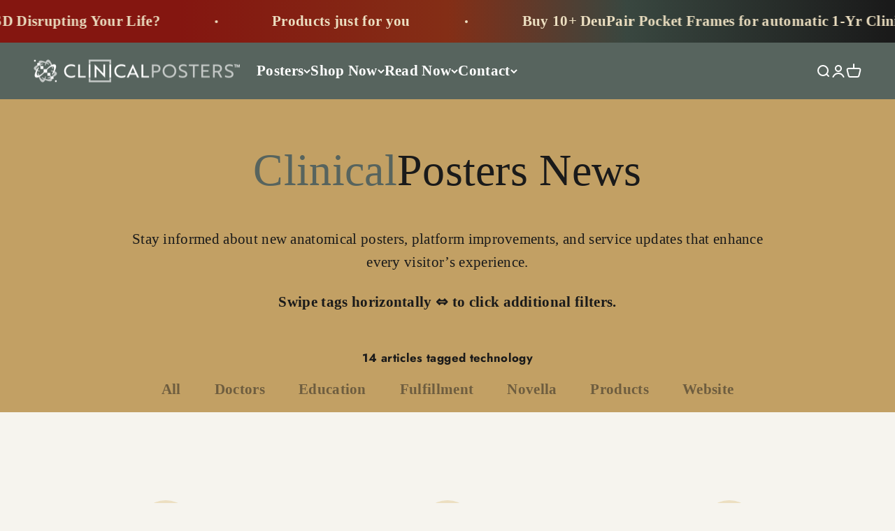

--- FILE ---
content_type: text/css
request_url: https://clinicalposters.com/cdn/shop/t/984/assets/custom.css?v=118724705336206612471767232931
body_size: 4853
content:
/** Shopify CDN: Minification failed

Line 66:14 Unexpected "{"
Line 106:18 Expected identifier but found bad string token
Line 106:19 Unterminated string token
Line 472:17 Unexpected "{"
Line 473:2 Expected identifier but found "#apple-business-chat-button-image"
Line 675:1 Expected identifier but found whitespace
Line 678:15 Expected identifier but found bad string token
Line 678:16 Unterminated string token
Line 1359:1 Expected "}" to go with "{"

**/
.hide, #admin-bar-iframe {
  display: none !important;
}
/* AUDIO PLAYER STYLES */
.audio-player-beyond {
  background: #dacaa0;
  margin: auto;
  max-width: 100%;
  overflow-x: hidden;
  white-space: nowrap;
  transition: opacity 0.4s ease-in-out;
  border-radius: 30px;
  opacity: 0.8;
}
.audio-player,
.audio-player-music {
  background: #dacaa0;
  margin: auto;
  padding: 0.1em 3em 1.1em 2em !important;
  font-family: sans-serif;
  font-size: 14px;
  margin-bottom: 12px;
  max-width: 100%;
  overflow-x: hidden;
  white-space: nowrap;
  transition: opacity 0.4s ease-in-out;
  border-radius: 30px;
  opacity: 0.8;
}
.audio-player-music {
  background: #ece1c9;
  opacity: 0.7;
}
.audio-player-music:hover {
  background-image: url("https:/cdn/shop/t/984/assets/clouds.png");
  background-size: cover;
  background-repeat: no-repeat;
  height: auto;
}
.audio-player:hover,
.audio-player-music:hover,
.audio-player-beyond:hover {
  opacity: 1;
}
.duration,
.info-icon,
.speed-icon,
.duration.looping {
  display: inline-block;
  width: 15px;
  word-spacing: -0.05em;
}
.volume-icon, {
  display: inline-block;
  width: 18px;
  padding-right: 0.03em;
}
.info-icon {
  font-size: 14px;
  cursor: pointer;
  margin-left: 0.7em;
  line-height: 1;
}
@media screen and (max-width: 640px) {
  .duration,
  .speed-icon,
  .speed-toggle,
  .volume-toggle {
    display: none;
  }
  .audio-player,
  .audio-player-music {
    padding-right: 3.5em !important;
  }
}
.big-screens {
  color: #3a433f;
}
body.mobile-device .volume-toggle {
  display: none;
}
.duration.looping {
  font-size: 2em !important;
  line-height: 1;
  color: #b00;
  display: inline-block;
  width: 17px;
  text-align: center;
}
.playPauseBtn {
  display: inline-block;
  width: 1.2em;
  font-size: 18px;"
  text-align: center;
  background: none;
  border: none;
  padding: 0;
  color: #4b3424;
  cursor: pointer;
}
/* Tooltip trigger styling (tappable underline) */
abbr[data-tooltip],
.text-tooltip:not(.related, .related *, .no-tooltip, a.text-tooltip) {
  border-bottom: 2px dotted #999;
  cursor: help;
  text-decoration: none;
  text-underline-offset: 2px;
  position: relative;
}
.padlock {
  color: #000;
  opacity: 0.5;
  width: 180px;
  height: 180px;
}
/* FAQ block styling */
.article-subheading {
  border-top: 1px solid #cccbcb;
  padding-top: 1em;
}
.faq-block {
  margin: 1.5rem 0 0;
  padding: 2rem 1.2em 0.5em 1.5em;
  background: #e9e3d0;
}
/* Rotate any FAQ chevron when its accordion is expanded */
.faq-block .group[aria-expanded="true"] .circle-chevron {
  transform: rotate(calc(var(--transform-logical-flip) * 180deg));
}
.faq-block details {
  margin-bottom: 0.75rem;
  padding-bottom: 0.75rem;
}
.faq-block summary {
  font-size: 0.95em;
  font-weight: bold;
  cursor: pointer;
}
.faq-block summary:hover { 
  background-color: #e4ddc7;
}
.faq-block p {
  color: revert;
  margin-top: 0.5em;
  padding-left: 1.4em;
  font-size: 0.9em;
}
.faq-block summary::-webkit-details-marker {
  display: none;
}
/* Separator only between items (doesn’t touch the box) */
.faq-block details:not(:last-of-type) {
  border-bottom: 1px solid #d5cdb2;
}
/* Keyboard focus */
.faq-block summary:focus-visible {
  outline: 2px solid #d5cdb2;
  outline-offset: 3px;
}

/* MOBILE TOOLTIPS (JS-controlled) */
.tooltip-box {
  --tooltip-bg: #111;
  position: absolute;
  background: var(--tooltip-bg);
  color: #fff;
  padding: 6px 10px;
  font-size: 15px;
  font-family: sans-serif;
  border-radius: 6px;
  z-index: 9999;
  text-align: center;
  white-space: normal;
  word-wrap: break-word;
  word-break: break-word;
  max-width: 14em;
  box-shadow: 0 2px 8px rgba(0, 0, 0, 0.3);
  transform: translateX(-50%);
  transition: opacity 0.2s ease-in-out;
}
@media screen and (min-width: 801px) {
  .tooltip-box {
    transition: opacity 0.2s ease-in-out;
  }
}
@media screen and (max-width: 800px) {
  .tooltip-box {
    hyphens: auto;
  }
}
.tooltip-arrow {
  position: absolute;
  bottom: -6px;
  width: 0;
  height: 0;
  border-left: 6px solid transparent;
  border-right: 6px solid transparent;
  border-top: 6px solid var(--tooltip-bg);
}

/* Hide mobile triangle for small screens */
@media screen and (max-width: 640px) {
  .tooltip-arrow {
    display: none;
  }
}

.fade-in {
  opacity: 1 !important;
}
.fade-out {
  opacity: 0 !important;
}

/* COLUMNS AND BADGES */
.badge--green {
  background-color: green;
  color: white;
}
.badge {
  opacity: 0.8;
  font-stretch: semi-condensed !important;
  @media screen and (max-width: 700px) {
    display: none;
  }
}
.col2,
.col2-only {
  column-gap: 4em;
  columns: 2 auto;
}
.col3 {
  column-gap: 3em;
  columns: 3 auto;
  @media screen and (max-width: 800px) {
    columns: 2 auto;
  }
}
.col4 {
  columns: 4 auto;
  column-gap: 4em;
  @media screen and (max-width: 1000px) {
    columns: 3 auto;
  }
}
@media screen and (max-width: 640px) {
  .col2,
  .col2-only,
  .col3,
  .col4 {
    columns: 1 auto;
  }
}

/* PARAGRAPH FONT STYLES */
.breadcrumbs {
  padding-top: 1em;
  font-family: var(--heading-font-family);
  font-style: normal !important;
  font-size: 0.75em;
  text-transform: uppercase;
  font-style: normal;
  letter-spacing: 0.05em;
  text-align: center;
}
.prose .caption, em {
  font-stretch: 120;
}
p .dropcap, p .dropcap-shift-left, p .dropcap-shift-right {
  color: #57645e;
  background: #ece1c9;
  padding: 0.2rem 0.4rem 0.3rem 0.5rem;
  margin: 0.3rem 0.3rem 0 0;
  border: 2.5px solid;
  border-radius: 12px 0;
 
  font-size: 4rem;
  float: left;
  line-height: 1;
}
p .dropcap-shift-left {
  padding-right: 0.8rem;
  padding-bottom: 0.6rem;
}
p .dropcap-shift-right {
  padding-left: 0.9rem;
  padding-bottom: 0.7rem;
}
.font-condensed {
  font-stretch: semi-condensed;
}
.h2 a, no-decoration {
  -webkit-text-decoration: none !important;
  text-decoration: none !important;
  border-bottom: none;
}
.insight--editorial,
.insight--legal,
.insight--strategy {
  text-indent: 2.4em;
  font-size: 95%;
  font-style: italic;
  color: #3f6658;
  @media screen and (max-width: 1140px) {
    display: none;
  }
}
.insight--editorial { 
  color: #2b7555;
}
.insight--legal {
  color: #6b5a4d;
}
.insight--strategy {
 color: #28578e;
}
.size-down {
  font-size: 0.9em;
}
.cinematic {
  font-size: 90%;
  font-style: italic;
  color: #999;
}
.prose .small-text,
.prose .small-text-gray,
#english-audio-note {
  text-indent: 0;
  font-size: 0.8em;
  line-height: 1.4em;
}
#english-audio-note {
  font-family: sans-serif;
  font-size: 13px;
  text-transform: uppercase;
  text-align: center;
  line-height: 1em;
  margin: 0.1em;
}
.prose .small-text-gray {
  color: #999;
}
.prose .caption {
  font-size: 0.95em;
  line-height: 1.5em;
  font-style: italic;
  position: relative;
}
.prose .caption::after {
  content: "";
  display: block;
  width: 97%;
  border-bottom: 1pt solid gray;
  margin-top: 0.5em;
  margin-block: 1em 0;
  transition: width 0.6s ease;
}
.prose .caption:hover::after {
   width: 60%;
}
.prose .hangingindent, .prose ul li {
  padding-left: 2.4em;
  text-indent: -1.1em;
}
.prose .indent {
  padding-left: 1.4em;
}
.prose ol li {
  padding-left: 1.4em;
  text-indent: -1.4em
}
.prose .related {
  margin-top: 1.3em;
  text-indent: 0;
  border-radius: 5px;
  font-size: 85%;
  font-family: var(--heading-font-family);
  transition: all 0.5s ease-in-out;
  text-transform: uppercase;
  display: block;
  a:hover,
  a:active {
    -webkit-text-decoration: none !important;
    text-decoration: none !important;
    border-bottom: none;
  }
}
.prose .related:hover {
  padding-left: 0.5em;
  background: none;
}
.prose .audio-alert {
  font-family: var(--heading-font-family);
  font-style: normal !important;
  font-size: 0.8em;
  text-transform: uppercase;
  color: #57645e;
}
p .caption, .noindent {
  text-indent: 0;
}
.speed-toggle,
.duration {
  cursor: pointer;
}
.tiny-text {
  text-indent: 0;
  font-size: 0.7em;
  text-transform: uppercase;
  margin-bottom: 1.3em;
}

/* TABLE STYLING */
@media screen and (min-width: 980px) {
  .alternate {
    th {
      background-color: #ece9e0;
    }
    td, th {
      padding-left: 0.75em;
      padding-right: 0.75em;
    }
    tr:nth-child(even) {
      background-color: #faf9f7;
    }
    tr:hover {
      background-color: #fff;
    }
    .alternate:a {
      text-decoration: none;
      border-bottom: none;
    }
  }
}
table {
  margin: 1.3em 0;
}
/* AUTOMATICALLY NUMBER TABLE DATA ROWS /*
/* https://mariusmateoc.com/blog/automatic-serial-number-row-in-html-table */
.css-serial {
  counter-reset: serial-number;
}
.css-serial td:first-child:before {
  counter-increment: serial-number;
  content: counter(serial-number);
  padding-left: 1em;
  white-space: nowrap;
}
/* END AUTOMATICALLY NUMBER TABLE DATA ROWS */
.ArticleItem__Center {
  position: absolute;
  right: 50%;
  bottom: 12px;
  color: #fff;
  text-align: center;
}

@media print {
  display: none; {
  #apple-business-chat-button-image,
  #shopify-chat,
  .ArticleItem__Label,
  .audio-alert,
  .big-screens,
  .boxed-fade,
  .boxed-reader,
  .blur-img,
  .blur-less-img,
  .btn,
  .blur-fade-img,
  .blur-out-img,
  .circle-text,
  .form,
  .faintest,
  .footer,
  .hover_container,
  #message-note,
  .nobig,
  .noprint,
  .noshow,
  .nosmall,
  .noscreen
  #pageheader,
  .pagination,
  .pagination-row,
  .related,
  .small-text,
  .social-area,
  summary,
  .suppress_login,
  button,
  iframe
  }
}
.grow {
  @media screen and (min-width: 767px) {
    opacity: 1;
    position: relative;
    transition: all 2s ease-in-out;
  }
  .grow:hover,
  .grow:active {
    transform: scale(1.05);
  }
}
.growth {
  @media screen and (min-width: 980px) {
    height: 8px;
    width: 100%;
    padding-left: 2px;
    opacity: 0.1;
    position: relative;
    display: block;
    overflow: hidden;
  }
  .growth:hover,
  .growth:active {
    height: auto;
    max-width: 100%;
    mix-blend-mode: multiply;
    opacity: 1;
    transform: opacity(100%);
  }
}
@media screen and (max-width: 640px) {
  .desktop-only {
    display: none;
  }
  .prose .caption {
    font-size: 1em;
  }
  h3.capitalize-width {
    text-transform: capitalize;
  }
}
@media screen and (min-width: 641px) {
  .mobile-only {
    display: none;
  }
  .graying:hover {
    -webkit-filter: grayscale(100%);
    filter: grayscale(100%);
  }
  .gray-over {
    -webkit-filter: grayscale(100%) blur(2px);
    filter: grayscale(100%) blur(2px);
  }
  h3.capitalize-width {
    text-transform: uppercase;
  }
}
@media screen and (max-width: 979px) {
  .vanish,
  .nosmall,
  .circle-text,
  .cinematic {
    display: none;
  }
}
@media screen and (min-width: 980px) {
  .portrait,
  .no-big {
    display: none;
  }
}
@media screen and (max-width: 1010px) {
  .large-only,
  #shopify-chat {
    display: none;
  }
}
@media screen and (min-width: 1141px) {
  .smaller-screens {
    display: none;
  }
}
@media screen and (max-width: 1400px) {
  .wide-screens {
    display: none;
  }
}
.hyphens {
  @media only screen and (max-width: 680px) {
    word-wrap: break-word;
    word-break: break-word;
    overflow-wrap: anywhere;
    -webkit-hyphens: auto;
    hyphens: auto;
  }
}
.gray-over:hover {
  filter: none;
}

.article-content .prose pre,
.article-content .prose code {
  font-size: 0.9em;
  line-height: inherit;
}
.article-content .prose pre {
  width: 100%;
  background-color: #fafafa;
  background-image: url("https:/cdn/shop/t/984/assets/code.png");
  border: 1px solid #ccc;
  border-radius: 5px;
  -webkit-border-radius: 5px;
  color: #333;
  font-size: 14px;
  line-height: 19px !important;
  margin-top: 20px;
  margin-bottom: 20px;
  overflow: auto;
  padding: 19px 10px 19px 32px;
  white-space: nowrap;
  zoom: 1;
}
.clear {
  background-color: none !important;
  text-indent: 0;
}
h5,
h6,
h7,
h8,
.h6,
.h8 {
  font-family: var(--heading-font-family) !important;
  font-style: normal !important;
  font-size: 0.8em;
  letter-spacing: 0.02em;
}
.prose sub,
.prose sup {
  margin: 0;
  padding: 0 !important;
  border: 0;
  font-size: 75% !important;
  line-height: 100% !important;
  font: inherit;
}
.add-less-pad {
  padding-bottom: 0.5em;
}
.add-low-margin,
.audio-alert ol {
  margin-bottom: 1.2em;
}
.add-low-margin-big {
  margin-bottom: 30px;
}
.add-low-pad {
  padding-bottom: 1em;
}

/* SPACING AND ALIGNMENT */
.add-top-margin {
  margin-top: 1em;
}
.add-top-pad {
  padding-top: 1em;
}
. true-center {
  display: flex;
  justify-content: center;
  margin: 25px;"
}
.align-center {
  text-align: center !important;
}
.align-left {
  text-align: lefe !important;
}
.align-right {
  text-align: right !important;
}
.float-right {
  float: right;
  margin-left: 6px;
  margin-bottom: 4px;
}
.float-right-30 {
  float: right;
  margin-left: 12px;
  margin-bottom: 4px;
  max-width: 30%;
  height: auto;
}

/* DEVICE VISIBILITY */
.big-screens,
.BIG-SCREENS,
#shopify-chat {
  @media screen and (max-width: 1140px) {
    display: none !important;
  }
}
.darken {
  mix-blend-mode: darken;
}
.multiply {
  mix-blend-mode: multiply;
}
.valign {
  vertical-align: middle;
}
.widthmax,
.width1024,
.width90 {
  max-width: 800px;
  padding: 1% 5%;
  margin: 1% auto;
}
.width830 {
  max-width: 830px;
  margin: 0 auto;
}
.width1024 {
  max-width: 1024px;
}
.width90 {
  max-width: 90%;
  padding: 0;
}


/*  BLUR IMAGES */
.blur-img {
  filter: blur(4px) opacity(75%);
}
.blur-reveal-img {
  @media screen and (max-width: 641px) {
    filter: blur(4px) opacity(75%);
  }
}
.blur-fade-img {
  filter: blur(5px) opacity(33%);
}
.blur-less-img:not(h1, h2, h3, h4, h5, h6, h8, li, p, option, button, submit) {
  filter: blur(2px);
}
.blur-out-img {
  filter: blur(5px) opacity(5%);
}
.no-blur-img,
.blur-reveal-img:hover {
  filter: blur() !important;
}
.blur-img,
.blur-fade-img,
.blur-out-img,
.blur-reveal-img,
.circle-img {
  user-select: none;
}
/*  END BLUR IMAGES */


/* FONT COLORS */
.prose .affiliate {
  color: #ff6600;
}
.alert {
  color: #841610 !important;
}
.brown {
  color:rgb(119, 87, 11) !important;
}
.cool {
  color: #4b6358 !important;
}
.cool_light {
  color: #4d7463 !important;
}
.gray {
  color: #666666 !important;
}
.eighty {
  opacity: 0.8;
}
.prose p fade,
.prose p summary {
  font-weight: bold;
  font-style: italic;
}
.faint, .cinematic {
  color: #999;
}
.faintest {
  color: #ccc;
}
.fifty {
  opacity: 0.5;
}
.green {
  color: #57645e;
}
.topic,
.topic-green,
.topic-sepia,
.topic-sm,
.topic-green-sm,
.topic-sepia-sm {
    @media print {
    display: none;
  }
  font-family: var(--heading-font-family);
  font-size: 14.5px;
  font-weight: bold;
  color: #fff !important;
  text-align: center;
  text-transform: uppercase;
  display: inline;
  line-height: normal;
  background: #788a80;
  height: 1.8em;
  border-radius: 0.4em 0.4em 0 0.4em;
  padding: 0.3em 0.6em 0.2em;
  margin-right: 0.2em;
  white-space: nowrap;
  a,
  a:hover,
  a:active {
    text-decoration: none;
    border-bottom: none;
    color: #fff !important;
  }
}
.topic-sm,
.topic-green-sm,
.topic-sepia-sm {
  font-size: 12px;
  padding: 0.07em 0.5em 0.15em;
}
.topic-sepia {
  border-radius: 0.4em 0 0.4em 0.4em;
  background: #b8aa8b;
}
.topic-green {
  background: #788a80;
}
.turquoise {
  color: #17867d;
}
.white {
  color: #fff;
}
/* Fade text from gray to transparent */
.tease:not(dropcap) {
  background: linear-gradient(rgba(105, 109, 111, 1), rgba(249, 249, 249, 1));
  -webkit-background-clip: text;
  -webkit-text-fill-color: transparent;
  background-clip: text;
  text-fill-color: transparent;
  a:hover,
  a:active,
  abbr,
  abbr:hover,
  .Link--underline {
    text-decoration: none !important;
    border-bottom: none !important;
    background: none !important;
  }
}
@media print {
  .tease {
    background: none;
    background-clip: none;
    text-fill-color: #000000;
  }
}
/* End fade text from gray to transparent */


/* MARGINS AND SPACING */
.article-content .prose div h5,
.article-content .prose ol,
.article-content .prose ul {
  margin-bottom: 1.3em;
}
.article-content .prose aside {
  margin: 1.3em 0;
}
.nobr,
.nowrap {
  white-space: nowrap;
}


/* OVERLAPPING LABELS AND ICONS */
.ArticleItem__LabelList,
.ProductItemDark__LabelList {
  position: absolute;
  right: 0px;
  bottom: 0px;
  text-align: right;
}
.ArticleItem__Label,
.ArticleItem__Access,
.ArticleItem__Cinema,
.ArticleItem__Enhanced,
.ProductItemDark__Label {
  display: block;
  color: #fff;
  font-family: var(--heading-font-family);
  font-style: normal !important;
  font-size: 12px;
  text-transform: uppercase;
  letter-spacing: 0.08em;
  white-space: nowrap;
  background: #000;
  opacity: 0.7;
  padding: 6px 8px 8px 8px;
  border-top-left-radius: 12px;
  max-width: max-content + 8px;
}
.ArticleItem__Access {
  background: #009933;
}
.ArticleItem__Cinema {
  background: #57645E;
}
.ArticleItem__Enhanced {
  background: darkred;
}
.ArticleItem__UpperLeft {
  display: block;
  height: 30px;
  width: 30px;
  background: none;
  position: absolute;
  left: 0;
  top: 0;
  text-align: left;
}
.audio-icon {
  height: 20px;
  width: auto;
  padding-top: +2px;
  float: right;
}
.circle-img {
  float: left;
  margin: 0 4px !important;
  clip-path: circle(50% at 50% 50%);
  -webkit-clip-path: circle(50% at center);
  -moz-clip-path: circle(50% at center);
  clear: both;
}
.circle-float {
  float: right;
  margin: 8px 0 4px !important;
  width: 70px;
  height: 70px;
  clip-path: circle(50% at 50% 50%);
  -webkit-clip-path: circle(50% at center);
  -moz-clip-path: circle(50% at center);
  clear: both;
}
.crop-img,
.banner-photo-mobile {
  min-height: 35px;
  object-fit: cover;
  overflow: hidden;
  margin: 0;
  image-rendering: auto;
}
.premiere-image {
  display: inline-block;
  background: none;
  height: 40px;
  width: 40px;
  border-radius: 0 0 10px;
}


/* BOXES */
.backorder-box {
  border: none;
  padding: 10px;
  margin: 5px auto;
}
.backorder-box {
  border-radius: 0.5em;
}
.banner-box,
.banner-boxy,
.banner-boxy-green,
.banner-boxy-orange,
.banner-boxy-pink {
  background: #ecdfc1;
  border: none;
  padding: 15px 20px 23px 20px;
  margin: 1em auto;
  max-width: 1080px;
  text-indent: 0;
  .caption,
  h6 {
    margin-top: 0em !important;
    margin-bottom: 0.3em !important;
  }
}
.banner-boxy,
.banner-boxy-green,
.banner-boxy-orange,
.banner-boxy-pink {
  border-radius: 15px;
  text-indent: 0;
}
.banner-boxy-green {
  background: #dadfdb;
}
.banner-boxy-orange {
  background: #f0e5d8;
}
.banner-boxy-pink {
  background: #eee3e5;
}
.banner-boxy,
.growth {
  @media screen and (min-width: 1007px) {
    transition: all 3s ease-in-out;
    -webkit-transition: all 3s ease-in-out;
  }
}
.banner-boxy:active,
.banner-boxy:hover,
.banner-boxy-green:hover,
.banner-boxy-orange:hover,
.banner-boxy-pink:hover {
  @media screen and (min-width: 1008px) {
    filter: brightness(96%);
    background-image: none;
  }
}
.banner-photo-desk,
.banner-photo-mobile {
  padding-top: 0 18px 4px auto;
  margin-top: 0 !important;
  margin-bottom: 2px;
  float: left;
  height: 60px;
  width: auto;
  max-width: 50%;
}
.banner-photo-mobile {
  height: 70px;
  width: 140px;
  max-width: 50%;
  crop: center;
}
.boxed,
.boxed-bottom,
.boxed-fade,
.boxed-med,
.boxed-round,
.boxed-tight,
.boxed-yellow {
  padding: 4%;
  margin-top: 2em;
  margin-bottom: 2.1em;
  text-indent: 0;
}
.boxed .indent {
  width: 95%;
}
.boxed-bottom,
.boxed-yellow {
  background: #ede4c9;
}
.boxed-yellow {
  text-align: center;
  padding: 3%;
  background:rgb(248, 238, 191);
}
.boxed,
.boxed-fade,
.boxed-med,
.boxed-round,
.boxed-tight  {
  background: #e5d6b8;
  .caption,
  h6 {
    margin-top: 0em !important;
    margin-bottom: 0.3em !important;
  }
  h5,
  h6,
  .h5,
  .h6 {
    margin: 0.5em 0 !important;
  }
}
.boxed-med,
.boxed-black {
  padding: 5%;
  margin-bottom: 20px;
}
.boxed-reader,
.boxed-round,
.boxed-white {
  border-radius: 15px;
  text-indent: 0;
}
.boxed-fade,
.boxed-reader,
.boxed-round,
.boxed-alternate,
.boxed-white {
  background: #dacaa0;
  border: none;
  padding: 4%;
  margin: 20px 0;
  transition: opacity 0.4s ease;
}
.boxed-reader {
  border-radius: 25px 0;
  opacity: 0.8;
}
.boxed-fade:hover,
.boxed-fade:active,
.boxed-reader:hover,
.boxed-reader:active {
  opacity: 0.6;
  background-image: url("https:/cdn/shop/t/984/assets/clouds.png");
  background-size: cover;
  background-repeat: no-repeat;
  height: auto;
}
.boxed-round iframe {
  padding: 2%;
}
.boxed-white {
  background: #fafaf7;
  padding: 12px 8px 2px 8px;
}
.boxed-alternate {
  border-radius: 0 15px 0 15px;
}
.boxed-black {
  background: #000;
  color: #fff;
}
.boxed-tight,
.bttn,
.btn,
.btn-inline {
  font-size: 0.9em;
  display: inline;
  padding: 3px 6px 4px 6px;
  margin-right: 3px;
  border: none;
  text-indent: 0;
  -webkit-text-decoration: none !important;
  text-decoration: none !important;
  text-decoration: none !important;
  a:hover,
  a:active,
  a:focus {
    font-size: 0.9em !important;
  }
.cc-window-wrapper, .cc-overlay-wrapper {
  opacity: 0.9 !important;
}

.hover {
  -webkit-text-decoration: none;
  text-decoration: none;
  border-bottom: none;
  transition: all 0.5s ease-in-out;
}
.hover:hover,
.hover:active,
.hover:focus {
  opacity: 0.66;
  -webkit-text-decoration: none !important;
  text-decoration: none !important;
  border-bottom: none;
}
.hover_container {
  @media screen and (max-width: 979px) {
    display: none;
  }
  @media print {
    display: none;
  }
  display: block;
  position: absolute;
  background: none;
  top: 25%;
  left: 38%;
  width: 80px;
  height: 80px;
  border-radius: 50%;
  @media screen and (min-width: 1200px) {
    top: 33%;
    left: 40%;
  }
}
.hover-show {
  opacity: 0;
  transition: opacity 0.5s ease-in-out;
}
.hover-show:hover {
  opacity: 0.8;
}
.light,
.light-black,
.light-gray,
.light-grey,
.light-red {
  border: 2px solid #a3b1d4 !important;
  color: #6588c5 !important;
  background: none !important;
  padding: 14px 10px;
  a {
    color: inherit !important;
    border-bottom: none !important;
    -webkit-text-decoration: none !important;
    text-decoration: none !important;
  }
}
.light:hover {
  color: #fff !important;
  background: #a3b1d4 !important;
}
.light-black {
  border: 2px solid #464e54 !important;
  color: #c03d3c !important;
}
.light-black:hover {
  border: 2px solid #000 !important;
  color: #000 !important;
}
.light-gray,
.light-grey {
  border: 2px solid #ccc !important;
  color: #ccc !important;
}
.light-gray:hover,
.light-grey:hover {
  color: #fff !important;
  background: #999 !important;
}
.light-red {
  border: 2px solid #d8615b !important;
  color: #d8615b !important;
}
.light-red:hover {
  color: #fff !important;
  background: #d8615b !important;
}
.scroll-area bleed {
  position: absolute;
  bottom: 0;
}
#shopify-chat {
  opacity: 0.98;
}
.show {
  display: block !important;
}
.showimg {
  opacity: 0.85;
  transition: opacity 0.8s ease-in-out;
}
.showit {
  @media screen and (min-width: 980px) {
    opacity: 0.5;
  }
}
.showimg:hover,
.showit:hover {
  opacity: 1;
}
.small-bold,
.small-bold-white {
  font-size: 0.8em;
  font-weight: bold;
  line-height: 120%;
  padding: 0.5em;
}
.small-bold-white {
  color: #fff;
}
.suppress-login,
.suppress_login {
  margin-bottom: 1em;
}

.suppress-login {
  color: #999;
  font-style: italic;
  margin-bottom: 1em;
}

.sites {
  font-weight: bold;
  color: #7ea793;
}
.article-content .prose li,
.article-content ol start {
  font-family: inherit;
  font-size: inherit;
  font-weight: inherit;
}

/* UNCOMMON CSS - verify usage */
.circle-text {
  @media screen and (min-width: 767px) {
    float: right;
    width: 20px;
    height: 20px;
    line-height: 19px;
    border-radius: 50%;
    margin-top: 8px;
    color: #b8aa8b;
    border: 1px solid #b8aa8b;
    font-size: 17px;
    text-align: center;
    transition: all 0.7s ease-in-out;
  }
}
.circle-text:hover,
.circle-text:active {
  color: #fff;
  background: #b8aa8b;
  border: none;
  transform: scale(1.15);
}
.details {
  padding-top: 0.5em;
  padding-bottom: 1em;
}
.ProductItemDark__Label {
  opacity: 0.9;
  padding: 6px;
  max-width: max-content + 6px;
}
.ProductItemDark__Label:hover {
  opacity: 0.75;
}
.ProductMeta__Description {
  .circle-img {
    margin-bottom: 2px;
  }
}